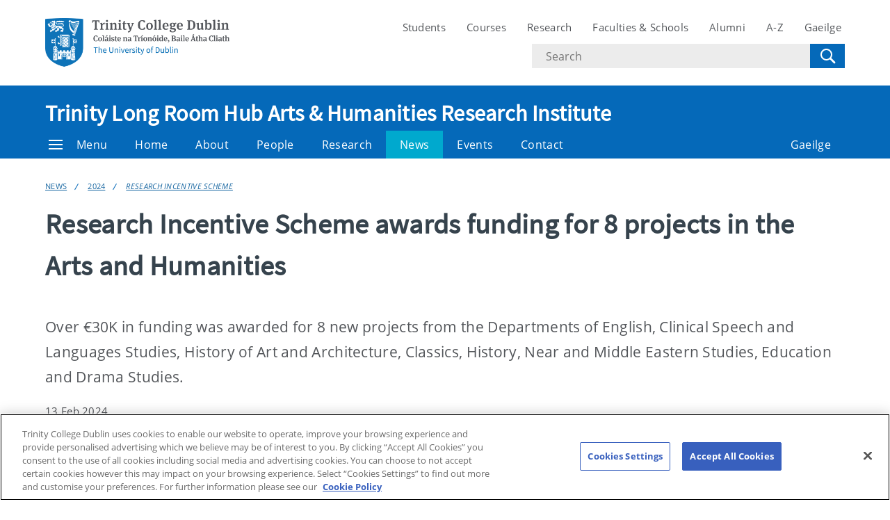

--- FILE ---
content_type: text/html; charset=UTF-8
request_url: https://www.tcd.ie/trinitylongroomhub/news/2024/research-incentive-scheme-/
body_size: 6991
content:
<!DOCTYPE html>
<html lang="en" class="no-js">
  <head>
    <meta charset="UTF-8">
    <meta name="viewport" content="width=device-width, initial-scale=1.0">
    <title>Research Incentive Scheme  - Trinity Long Room Hub Arts &amp; Humanities Research Institute
 | Trinity College Dublin</title>
    <meta name="description" content="Over &euro;30K in funding was awarded for 8 new projects as part of the Trinity Long Room Hub's Research Incentive Scheme. " /> <!-- Description -->
     <!-- Keywords -->
    <meta name="author" content="Trinity College Dublin">
    <meta name="generator" content="Terminalfour">
    <meta name="FB_scope" content="" />
    <link rel="search" href="//www.tcd.ie/assets/xml/tcd-opensearch/tcd-opensearch.xml" title="Trinity College Dublin" type="application/opensearchdescription+xml" />
    <link rel="shortcut icon" href="//www.tcd.ie/favicon.ico?v=3" type="image/x-icon" />
    
    <meta name="twitter:card" content="summary_large_image">
    <meta name="twitter:site" content="@tcddublin ">
    <meta name="twitter:creator" content="@tcddublin ">
    
    
    
    <meta property="fb:app_id" content="12345678910">
    <meta property="og:type" content="website">
    <link rel="stylesheet" type="text/css" media="" href="/media/tcd/site-assets/style/20220428-tcd-style.css" /> 
    <link rel="stylesheet" href="https://cdnjs.cloudflare.com/ajax/libs/tiny-slider/2.9.2/tiny-slider.css">
  <!-- Global Site Config > Site Config > Global Header Code -->
<script type='text/javascript'>
// Trinity Google Tag Manager
(function(w,d,s,l,i){w[l]=w[l]||[];w[l].push({'gtm.start':
new Date().getTime(),event:'gtm.js'});var f=d.getElementsByTagName(s)[0],
j=d.createElement(s),dl=l!='dataLayer'?'&l='+l:'';j.async=true;j.src=
'https://www.googletagmanager.com/gtm.js?id='+i+dl;f.parentNode.insertBefore(j,f);
})(window,document,'script','dataLayer','GTM-KTX8CV');
</script>
  	
  </head>
  <body >
    <!-- Global Site Config > Site Config > Global Body Code -->
<!-- Trinity Google Tag Manager (noscript) -->
<noscript><iframe src="https://www.googletagmanager.com/ns.html?id=GTM-KTX8CV"
height="0" width="0" style="display:none;visibility:hidden"></iframe></noscript>
<!-- End Trinity Google Tag Manager (noscript) -->
  
  <!-- Alert Banner -->
    <div class="emergencynotice" aria-live="assertive" data-t4-emergency-notices="/media/tcd/site-assets/scripts/emergency-notice.json"></div>
    <header class="site-header">
      <div class="site-header__site">
        <div class="site-header__site-top">
          <div class="container">
            <div class="row justify-content-between">
              <a class="skip-to-main-content" href="#main">Skip to content</a>
              
              <div class="site-header__site-logo col-6 col-md-4 col-lg-3">
  <a href="https://www.tcd.ie/">
  	<img src="/media/tcd/site-assets/images/tcd-logo.png" alt="Trinity College Dublin, the University of Dublin">
  </a>
</div>
<div class="site-header__site-nav-mobile">
  <button class="site-header__site-nav-menu"><svg xmlns="http://www.w3.org/2000/svg" width="20" height="20"><title>menu</title><path d="M0 3h20v2H0V3zm0 6h20v2H0V9zm0 6h20v2H0v-2z"></path></svg></button>
  <button class="site-header__site-nav-search"><svg xmlns="http://www.w3.org/2000/svg" width="32" height="32"><title>search</title><path d="M19.4 20.4a8.5 8.5 0 112-2L27 24c.6.6.6 1.4 0 2-.6.6-1.4.6-2 0l-5.6-5.6zm-4.9-.4a6.5 6.5 0 100-13 6.5 6.5 0 000 13z"></path></svg> <span class="hidden">Search</span></button>
</div>
<nav class="site-header__site-nav col-12 col-xl-6" aria-label="Site Navigation">
  <ul>
    <li><a tabindex="0" href="https://www.tcd.ie/students/welcome">Students</a></li>
    <li><a tabindex="0" href="https://www.tcd.ie/courses/">Courses</a></li>
    <li><a tabindex="0" href="https://www.tcd.ie/research/">Research</a></li>
    <li><a tabindex="0" href="https://www.tcd.ie/structure/faculties-and-schools/">Faculties &amp; Schools</a></li>
    <li><a tabindex="0" href="https://www.tcd.ie/alumni">Alumni</a></li>
    <li><a tabindex="0" href="https://www.tcd.ie/az">A-Z</a></li>
    
    <li><a tabindex="0" href="https://www.tcd.ie/gaeloifig/gaeilge/index.ga.php">Gaeilge</a></li>
    
              
  </ul>
                <div class="site-header__site-search">
    <form class="site-header__site-search-form" aria-label="Site Search" action="https://www.tcd.ie/search/q/" method="get">
      <label for="search-input">
        <span class="hidden">Search text</span>
        <input class="site-header__site-search-input" id="search-input" type="text" placeholder="Search" name="tcdsearchq">
        <input type="hidden" id="tcdsearchsitesearch" name="tcdsearchsitesearch" value="">
        <input type="hidden" id="tcdsearchtitle" name="tcdsearchsitetitle" value="">
      </label>
      <label for="search-submit" tabindex="0">
        <input id="search-submit" class="site-header__site-search-hide" type="submit" value="Search">
        <svg class="site-header__site-search-submit" xmlns="http://www.w3.org/2000/svg" width="32" height="32"><title>Search</title><path d="M19.4 20.4a8.5 8.5 0 112-2L27 24c.6.6.6 1.4 0 2-.6.6-1.4.6-2 0l-5.6-5.6zm-4.9-.4a6.5 6.5 0 100-13 6.5 6.5 0 000 13z"></path></svg>
      </label>
    </form>
  </div>
</nav>

             
            </div>
          </div>
        </div>
      </div>
      <section class="site-header__school">
    <div class="site-header__school-nav">
      <div class="container">
        <div class="row align-items-center">
          <h2 class="site-header__school-title col-12">
              <a href="/trinitylongroomhub/">
            	Trinity Long Room Hub Arts &amp; Humanities Research Institute

          	  </a>
          </h2>
          <nav class="d-flex col-12" aria-label="Facicality / School Navigation">
            <a href="#menu" class="site-header__nav-trigger" tabindex="0"><svg version="1.1" xmlns="http://www.w3.org/2000/svg" width="20" height="20" viewBox="0 0 20 20"><title>menu</title><path d="M0 3h20v2h-20v-2zM0 9h20v2h-20v-2zM0 15h20v2h-20v-2z"></path></svg>Menu</a>
            
            <ul>
              	<li class="home-link"><a href="/trinitylongroomhub/">Home</a></li>
              <li><a tabindex="0" href="/trinitylongroomhub/about/">About</a></li>
              <li><a tabindex="0" href="/trinitylongroomhub/people/">People</a></li>
              <li><a tabindex="0" href="/trinitylongroomhub/research/">Research</a></li>
              <li><a tabindex="0" href="/trinitylongroomhub/news/">News</a></li>
              <li><a tabindex="0" href="/trinitylongroomhub/events/">Events</a></li>
              <li><a tabindex="0" href="/trinitylongroomhub/contact/">Contact</a></li>
              
              
              
              <li class="site-header__nav-lang"><a tabindex="0" href="/trinitylongroomhub/ga/baile/">Gaeilge</a></li>
            </ul>
          </nav>
        </div>
      </div>
    </div>
  
    <div class="site-header__school-dropdown-nav site-nav-dropdown">
      <div class="container">
        <div class="row">
          <nav class="col-12 col-md-6">
            <ul>
      <!-- --><!--405 --><li><a href="/trinitylongroomhub/about/">About</a>
<ul class="multilevel-linkul-0">
<li><a href="/trinitylongroomhub/about/partners/">Partners</a>
<ul class="multilevel-linkul-1">
<li><a href="/trinitylongroomhub/about/partners/member-schools/">Member Schools</a></li>
<li><a href="/trinitylongroomhub/about/partners/library/">Library</a></li>
<li><a href="/trinitylongroomhub/about/partners/affiliations/">Affiliations</a></li>

</ul>

</li>
<li><a href="/trinitylongroomhub/about/support/">Support</a></li>
<li><a href="/trinitylongroomhub/about/governance/">Governance</a>
<ul class="multilevel-linkul-1">
<li><a href="/trinitylongroomhub/about/governance/directors-of-research-forum/">Directors of Research Forum</a></li>
<li><a href="/trinitylongroomhub/about/governance/institute-board/">Institute Board</a></li>
<li><a href="/trinitylongroomhub/about/governance/external-advisory-panel/">External Advisory Panel</a></li>

</ul>

</li>
<li><a href="/trinitylongroomhub/about/annual-reports/">Annual Reports</a></li>

</ul>

</li><li><a href="/trinitylongroomhub/people/">People</a>
<ul class="multilevel-linkul-0">
<li><a href="/trinitylongroomhub/people/fellows/">Fellows</a>
<ul class="multilevel-linkul-1">
<li><a href="/trinitylongroomhub/people/fellows/visiting-research-fellows/">Visiting Research Fellows</a></li>
<li><a href="/trinitylongroomhub/people/fellows/early-career-researchers/">Early Career Researchers</a></li>
<li><a href="/trinitylongroomhub/people/fellows/creative-arts-and-policy-fellows/">Creative Arts and Policy Fellows</a></li>

</ul>

</li>
<li><a href="/trinitylongroomhub/people/project-staff/">Project Staff</a></li>
<li><a href="/trinitylongroomhub/people/institute-staff/">Institute Staff</a></li>

</ul>

</li><li><a href="/trinitylongroomhub/research/">Research</a>
<ul class="multilevel-linkul-0">
<li><a href="/trinitylongroomhub/research/resources/">Resources</a>
<ul class="multilevel-linkul-1">
<li><a href="/trinitylongroomhub/research/resources/policy-initiative/">Policy Initiative</a></li>
<li><a href="/trinitylongroomhub/research/resources/public-scholarship-and-research-impact/">Public Scholarship and Research Impact</a></li>
<li><a href="/trinitylongroomhub/research/resources/reflexive-and-inclusive-research/">Reflexive and Inclusive Research</a></li>
<li><a href="/trinitylongroomhub/research/resources/shape-id-toolkit-for-interdisciplinary-research-/">Shape ID Toolkit for Interdisciplinary Research </a></li>
<li><a href="/trinitylongroomhub/research/resources/community-engagement/">Community Engagement</a></li>
<li><a href="/trinitylongroomhub/research/resources/internal-research-funding-opportunities/">Internal Research Funding Opportunities</a></li>
<li><a href="/trinitylongroomhub/research/resources/visiting-research-fellowship-programme-/">Visiting Research Fellowship Programme </a>
<ul class="multilevel-linkul-2">
<li><a href="/trinitylongroomhub/research/resources/visiting-research-fellowship-programme-/the-omahony-visiting-research-fellowship-in-music/">The O&rsquo;Mahony Visiting Research Fellowship in Music</a></li>

</ul>

</li>

</ul>

</li>
<li><a href="/trinitylongroomhub/research/research-projects/">Research Projects</a>
<ul class="multilevel-linkul-1">
<li><a href="/trinitylongroomhub/research/research-projects/democracy-initiatives-/">Democracy Initiatives </a></li>
<li><a href="/trinitylongroomhub/research/research-projects/irelands-border--culture/">Ireland&rsquo;s Border  Culture</a></li>
<li><a href="/trinitylongroomhub/research/research-projects/medical-humanities/">Medical Humanities</a></li>

</ul>

</li>
<li><a href="/trinitylongroomhub/research/themes-groups-and-centres/">Themes, Groups and Centres</a></li>

</ul>

</li><li><a href="/trinitylongroomhub/news/">News</a>
<ul class="multilevel-linkul-0">
<li><a href="/trinitylongroomhub/news/2025/">2025</a>
<ul class="multilevel-linkul-1">
<li><a href="/trinitylongroomhub/news/2025/queercuir-poetry-now-blog/">Queer/Cuir Poetry Now blog</a></li>
<li><a href="/trinitylongroomhub/news/2025/2025-annual-humanities-horizons-lecture-/">2025 Annual Humanities Horizons Lecture </a></li>
<li><a href="/trinitylongroomhub/news/2025/pollard-poetry-prize-2025/">Pollard Poetry Prize 2025</a></li>
<li><a href="/trinitylongroomhub/news/2025/new-director-trinity-long-room-hub/">New Director Trinity Long Room Hub</a></li>
<li><a href="/trinitylongroomhub/news/2025/valmont-layne-maxeke-robinson-research-chair-/">Valmont Layne Maxeke-Robinson Research Chair </a></li>
<li><a href="/trinitylongroomhub/news/2025/life-and-global-legacies-of-daniel-oconnell-under-the-spotlight/">Life and global legacies of Daniel O&rsquo;Connell under the spotlight</a></li>
<li><a href="/trinitylongroomhub/news/2025/ireland-and-the-american-revolution/">Ireland and the American Revolution</a></li>
<li><a href="/trinitylongroomhub/news/2025/fellow-in-focus-anna-deeny-morales-/">Fellow in Focus Anna Deeny Morales </a></li>

</ul>

</li>
<li><a href="/trinitylongroomhub/news/2024/">2024</a></li>
<li><a href="/trinitylongroomhub/news/2023/">2023</a></li>
<li><a href="/trinitylongroomhub/news/2022/">2022</a>
<ul class="multilevel-linkul-1">
<li><a href="/trinitylongroomhub/news/2022/researcher-impact-framework-launch/">Researcher Impact Framework Launch</a></li>

</ul>

</li>
<li><a href="/trinitylongroomhub/news/2021/">2021</a></li>
<li><a href="/trinitylongroomhub/news/2020/">2020</a></li>
<li><a href="/trinitylongroomhub/news/2019/">2019</a></li>

</ul>

</li><li><a href="/trinitylongroomhub/events/">Events</a></li><li><a href="/trinitylongroomhub/contact/">Contact</a></li>
       </ul>
          </nav>

          <div class="site-header__contact col-12 col-md-6">
            <address>
              <span class="site-header__contact-title h4">Contact Us</span>
              Trinity Long Room Hub Arts and Humanities Research Institute 
<br />Trinity College Dublin 
<br />The University of Dublin 
<br />College Green 
<br />Dublin 2 
<br />Ireland 
<br />D02 DK07 
<br />
<br />
              <p>View the contact page for more contact and location information</p>
              <a class="site-header__contact-email" href="mailto:tlrh@tcd.ie"><svg xmlns="http://www.w3.org/2000/svg" width="20" height="16" fill="#0e73b9"><path d="M1.574 5.286l7.5 4.029c.252.135.578.199.906.199.328 0 .654-.064.906-.199l7.5-4.029c.489-.263.951-1.286.054-1.286H1.521c-.897 0-.435 1.023.053 1.286zm17.039 2.203l-7.727 4.027c-.34.178-.578.199-.906.199s-.566-.021-.906-.199-7.133-3.739-7.688-4.028C.996 7.284 1 7.523 1 7.707V15c0 .42.566 1 1 1h16c.434 0 1-.58 1-1V7.708c0-.184.004-.423-.387-.219z"></path></svg> <span class="hidden">Email</span> tlrh@tcd.ie</a>
              <a href="/trinitylongroomhub/ga/baile/">Gaeilge</a>
            </address>
          </div>
        </div>
      </div>
    </div>
  </section>
    </header>
  	<!-- Alert Banner -->
    <div class="emergencynotice-micro" aria-live="assertive" data-t4-emergency-notices-micro="/media/tcd/site-assets/scripts/emergency-notice-microsite.json"></div>
  	<script type="application/json" src="/media/tcd/site-assets/scripts/emergency-notice-microsite.json"></script>
    <main id="main">
      <div class="tier--dark">
      	
      </div>  
      
     
      <div class="breadcrumb"><div class="container"><div class="row"><ul class="col-12"><li><a href="/trinitylongroomhub/news/">News</a></li><li><a href="/trinitylongroomhub/news/2024/">2024</a></li><li><a href="/trinitylongroomhub/news/2024/research-incentive-scheme-/">Research Incentive Scheme </a></li></ul></div></div></div>
      
      <div class="main__content col-12">
  
        <div class="container">
          <div class="row justify-content-start">
            <div class="col-12 col-lg-12"><h1>Research Incentive Scheme awards funding for 8 projects in the Arts and Humanities </h1>
<div class="main__summary"><p>Over &euro;30K in funding was awarded for 8 new projects from the Departments of English, Clinical Speech and Languages Studies, History of Art and Architecture, Classics, History, Near and Middle Eastern Studies, Education and Drama Studies.</p></div>



<!--
<div class="main__image">
    <img sizes="(max-width: 1027px) 100vw, 855px" srcset=" 480w,  855w" src="" alt="" loading="lazy" class="image--object-fit" height="450">
</div>   
-->

<!-- AddThis Button BEGIN -->
        			<div class="addthis_toolbox addthis_default_style addthis_16x16_style">
        			<a class="addthis_button_facebook"></a>
        			<a class="addthis_button_twitter"></a>
        			<a class="addthis_button_pinterest_share"></a>
        			<a class="addthis_button_google_plusone_share"></a>
        			<a class="addthis_button_compact"></a><a class="addthis_counter addthis_bubble_style"></a>
        			</div>
        			<script type="text/javascript">var addthis_config = {"data_track_addressbar":false};</script>
        			<script type="text/javascript" src="//s7.addthis.com/js/300/addthis_widget.js#pubid=ra-524ab6a910c339f9"></script>
        			<!-- AddThis Button END -->

<div class="news-event__date">
  13 Feb 2024
</div>

<div class="article-body">
	<p>Out of 16 applications in the 2023-2025 funding call for Trinity&rsquo;s Research Incentive Scheme (RIS), 8 projects have now been awarded funding.&nbsp;</p>
<p>The primary purpose of this scheme is<strong> </strong>to incentivise new and ambitious projects.<strong> </strong>The categories of funding supported by the RIS are intended to facilitate a critical stage in the lifecycle of the proposed new project.</p>
<p><strong>Congratulating the awardees, Professor Eve Patten, Director of the Trinity Long Room Hub said:</strong></p>
<blockquote>
<p>&ldquo;These projects demonstrate the innovative ways in which Trinity&rsquo;s Arts and Humanities scholars are engaging with new partners and new technologies to pioneer unique approaches to their disciplines. We were really impressed with how researchers are democratising access to archives and collections but also problem solving for practitioners. We are delighted to be able to support their work.&rdquo;</p>
</blockquote>
<h2><strong>List of awardees: </strong></h2>
<ul>
<li><strong>Mark Faulkner</strong> <strong>(School of English): </strong>&lsquo;Ansund: Using Machine Learning to Develop a New, Exhaustive, Open Access Corpus of Old English.&rsquo;</li>
</ul>
<ul>
<li><strong>Yvonne Lynch (Department of Clinical Speech and Language Studies) and Keith Maycock (National College of Ireland): </strong>&lsquo;Leveraging machine learning to develop an open access materials repository for Speech and Language Therapy.&rsquo;<strong> </strong></li>
<li><strong>Anna McSweeney (Department of History of Art and Architecture): </strong>&lsquo;Making Medieval Spain&rsquo;.</li>
<li><strong>Brian McGing and Shane Wallace (Department of Classics) and Chester Beatty Library: </strong>&lsquo;An Egyptian town and its people in the 1st century AD: the unpublished papers for the record office at Narmouthis.&rsquo;</li>
<li><strong>Maria Elisa Navarro Morales</strong> <strong>(Department of History of Art and Architecture) and Emily Monty (former Fagel Fellow): </strong>&lsquo;A Portal to the Fagel Collection.&rsquo;</li>
<li><strong>Nicole Volmering (Department of History) and Dublin City Council: </strong>&lsquo;The cl&oacute; gaelach in the Irish Streetscape (CL&Oacute;SCAPE).&rsquo;</li>
</ul>
<ul>
<li><strong>Zuleika Rodgers (Department of Near and Middle Eastern Studies) and Christine Morris (Department of Classics): </strong>&lsquo;Making the Past Visible: Stories from the Weingreen Museum Collection.&rsquo;</li>
</ul>
<ul>
<li><strong>Aoife Lynam, Conor McGuckin (School of Education) and Sarah Jane Scaife (Department of Drama Studies): </strong>&lsquo;Illuminating the Shadows of Grief: Unveiling Adult Experiences of Childhood Bereavement using the Creative Arts.&rsquo;</li>
</ul>
<p>&nbsp;</p>
</div>

<p><em><strong>Aoife King, Communications Officer | Trinity Long Room Hub | aoife.king@tcd.ie | 01 896 3895</strong></em></p></div></div>
</div>
</div>
</main>
<footer class="footer">
  <div class="footer__school">
    <div class="breadcrumb breadcrumb--footer">
      <div class="container">
        <div class="row">
          <ul class="col-12"><li><a href="/trinitylongroomhub/">Trinitylongroomhub</a></li><li><a href="/trinitylongroomhub/news/">News</a></li><li><a href="/trinitylongroomhub/news/2024/">2024</a></li><li><a href="/trinitylongroomhub/news/2024/research-incentive-scheme-/">Research Incentive Scheme </a></li></ul>
        </div>
      </div>
    </div>    
    <div class="container">
      <div class="row">
        <div class="col-12 col-lg-4">
  <div class="">
    <ul class="footer__school-links">
      <li><a href="/trinitylongroomhub/">Home</a></li>
      <li><a href="/trinitylongroomhub/about/">About</a></li>
      <li><a href="/trinitylongroomhub/contact/">Contact</a></li>
    </ul>  
        <div class="col-12 col-lg-4">
          <p class="footer__school-update">Updated 13 February 2024</p>
        </div>
        </div>
</div> 
<div class="col-12 col-lg-8">
  <ul class="footer__school-social">
    
    <li class="footer__school-social-icon footer__school-social-icon--facebook">
      <a href="https://www.facebook.com/trinitylongroomhub"><img src="/media/tcd/site-assets/images/facebook.svg" alt="facebook"></a>
    </li>
    
    
    
    
    
    
    
    <li class="footer__school-social-icon footer__school-social-icon--soundcloud">
      <a href="https://soundcloud.com/tlrhub"><img src="/media/tcd/site-assets/images/soundcloud.svg" alt="Soundcloud"></a>
    </li>
    
    <li class="footer__school-social-icon footer__school-social-icon--twitter">
      <a href="https://twitter.com/TLRHub"><img src="/media/tcd/site-assets/images/x-logo.svg" alt="X"></a>
    </li>
    
    
    
    <li class="footer__school-social-icon footer__school-social-icon--youtube">
      <a href="http://youtube.com/user/trinitycollegedublin"><img src="/media/tcd/site-assets/images/youtube.svg" alt="Youtube"></a>
    </li>
    
    <li class="footer__school-social-icon footer__school-social-icon--linkedin">
      <a href="https://ie.linkedin.com/company/trinity-long-room-hub"><img src="/media/tcd/site-assets/images/linkedin.svg" alt="LinkedIn"></a>
    </li>
    
            
    
    
    
  </ul>
  <div class="footer__school-image">
   
     
    
    
    
      
    
      
    
      
    
      
  </div>
</div>

      </div>
    </div>
  </div>
  <div class="footer__site">
    <div class="container">
      <div class="row">
        <div class="col-12 col-md-5">
          <address>
            Trinity College Dublin, The University of Dublin.<br>
            College Green, Dublin 2, Ireland
            <a href="tel:+353 1 896 1000">T: +353 1 896 1000</a>
          </address>
          <div class="footer__site-associations">
            <p>Trinity Associations and Charters</p>
            <a href="https://www.tcd.ie/diversity-inclusion/athena-swan/" rel="noopener noreferrer" 
    target="_blank">
              <img src="https://pxl-tcdie.terminalfour.net/fit-in/200x50/filters:format(webp)/filters:quality(100)/prod01/channel_3/media/athenaswan.png" alt="Athena Swan">
            </a>
            <a href="http://www.coimbra-group.eu/" rel="noopener noreferrer" 
    target="_blank">
              <img src="https://pxl-tcdie.terminalfour.net/fit-in/200x50/filters:format(webp)/filters:quality(100)/prod01/channel_3/media/tcd/content-assets/images/coimbragroupuniversities.png" alt="Coimbra Group Universities">
            </a>
            <a href="https://www.tcd.ie/about/leru/" rel="noopener noreferrer" 
    target="_blank">
              <img src="https://pxl-tcdie.terminalfour.net/fit-in/200x50/filters:format(webp)/filters:quality(100)/prod01/channel_3/media/tcd/content-assets/images/leru.png" alt="LERU">
            </a>
          </div>
        </div>
        <div class="col-12 col-md-7">
          <nav class="footer__site-nav">  
            <ul>
<li><a href="https://www.tcd.ie/accessibility/">Accessibility</a></li>
<li><a href="https://www.tcd.ie/about/policies/cookie-policy.php">Cookie policy</a></li>
<li><a href="https://www.tcd.ie/privacy/">Privacy</a></li>
<li><a id="ot-sdk-btn" class="ot-sdk-show-settings" href="#">Cookies Settings</a></li>
<li><a href="https://www.tcd.ie/disclaim/">Disclaimer</a></li>
<li><a href="https://www.tcd.ie/contacts/">Contact</a></li>
<li><a href="https://tcdud.sharepoint.com/sites/T-Net">T-Net</a></li>
<li>&nbsp;</li>
</ul>
          </nav>
          <ul class="footer__site-social">
            <li class="footer__site-social-icon footer__site-social-icon--youtube"><a href="https://www.youtube.com/user/trinitycollegedublin"><img src="/media/tcd/site-assets/images/youtube.svg" alt="Youtube"></a></li>
            <li class="footer__site-social-icon footer__site-social-icon--instagram"><a href="http://facebook.com/trinitycollegedublin"><img src="/media/tcd/site-assets/images/facebook.svg" alt="Facebook"></a></li>
            <li class="footer__site-social-icon footer__site-social-icon--twitter"><a href="https://twitter.com/tcddublin"><img src="/media/tcd/site-assets/images/x-logo.svg" alt="Twitter"></a></li>
            <li class="footer__site-social-icon footer__site-social-icon--linkedin"><a href="https://www.linkedin.com/school/trinity-college-dublin/"><img src="/media/tcd/site-assets/images/linkedin.svg" alt="Linkedin"></a></li>
            <li class="footer__site-social-icon footer__site-social-icon--instagram"><a href="https://www.instagram.com/trinitycollegedublin/"><img src="/media/tcd/site-assets/images/Instagram.svg" alt="instagram"></a></li>
          </ul>
        </div>
      </div>
    </div>
  </div>
</footer>

<script src="/media/tcd/site-assets/scripts/ofi.min.js"></script>
<script src="/media/tcd/site-assets/scripts/focus-visible.min.js"></script>
<script src="/media/tcd/site-assets/scripts/jquery-3.5.1.min.js"></script>
<script src="/media/tcd/site-assets/scripts/tiny-slider.min.js"></script>
<script src="/media/tcd/site-assets/scripts/van11y-accessible-tab-panel-aria.min.js"></script>

<script src="/media/tcd/site-assets/scripts/emergency.js"></script>
<script src="/media/tcd/site-assets/scripts/emergency-micro.js"></script>
<script src="/media/tcd/site-assets/scripts/t4-updates.js"></script>
<script src="/media/tcd/site-assets/scripts/global-20220428.js"></script><!-- Global v -->
<script>$('#tcdsearchsitesearch').val("");</script>
<script>$('#tcdsearchtitle').val("");</script>

<!-- custom -->
<script>
 jQuery(function($) {
	var path = window.location.href; 
     $('.main__side-nav ul a').each(function() {
	 	if (this.href === path) {
      if($(this).parent().hasClass('home-link')){
        	console.log('Home link');
      } else {
  			$(this).parent().addClass('menu-active');
  		}
	  }
	});
});
  jQuery(function($) {
	var path = window.location.href; 
    console.log(path)
     $('.d-flex ul a').each(function() {
	 if (path.includes(this.href)) {
	  if($(this).parent().hasClass('home-link')){
        	console.log('Home link');
      } else {
  			$(this).parent().addClass('menu-active');
  		}
	  }
	});
});
</script>
</body>
</html>

--- FILE ---
content_type: image/svg+xml
request_url: https://www.tcd.ie/media/tcd/site-assets/images/soundcloud.svg
body_size: 240
content:
<svg fill="#fff" xmlns="http://www.w3.org/2000/svg" width="32" height="32" viewbox="0 0 20 20"><title>soundcloud</title><path d="M27.9 16c-.6 0-1.1.2-1.6.4A7.2 7.2 0 0019 10c-.9 0-1.8.2-2.6.5-.3 0-.4.2-.4.4v12.6c0 .3.2.5.4.5H28c2.3 0 4.1-1.8 4.1-4s-1.8-4-4.1-4zm-15.4 8h1l.5-7-.5-7h-1l-.5 7zm-3 0h-1L8 19l.5-5h1l.5 5zm-5 0h1l.5-4-.5-4h-1L4 20zm-4-2h1l.5-2-.5-2h-1L0 20z"/></svg>

--- FILE ---
content_type: application/javascript
request_url: https://www.tcd.ie/media/tcd/site-assets/scripts/t4-updates.js
body_size: 201
content:
$(function() {

    // Convert phone numbers to clickable links
    
    $('a[href^="tel:"]').each(function() {
        var text = $(this).attr('href');
        text = "tel:" + text.replace(/[^0-9.]/g, "");
        $(this).attr('href',text);
    });
    
    // Convert email addresses in media contacts on news articles to mailto links

	$('#media-contacts').each(function() {
     	var html  = $(this).html();
        if (html.indexOf('mailto') === -1) {
     		var regex = /([a-z0-9._-]+@[a-z0-9.-]+\.[a-z]{2,4})/ig
     		var text  = html.replace(regex, "<a href='mailto:$1'>$1</a>");
     		$(this).html(text);
        }
  	});
});

